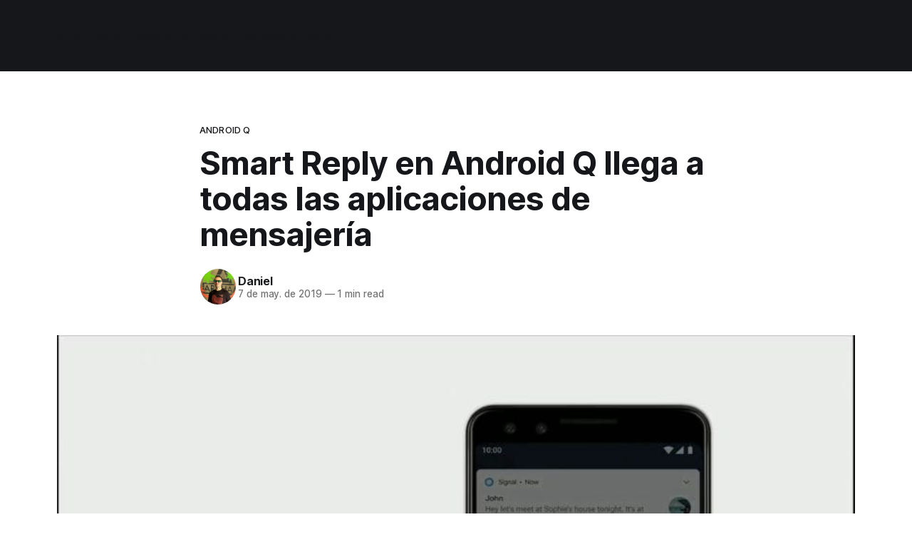

--- FILE ---
content_type: text/html; charset=utf-8
request_url: https://tecnonucleous.com/2019/05/07/smart-reply-en-android-q-llega-a-todas-las-aplicaciones-de-mensajeria/
body_size: 6378
content:
<!DOCTYPE html>
<html lang="es">
<head>

    <title>Smart Reply en Android Q llega a todas las aplicaciones de mensajería</title>
    <meta charset="utf-8">
    <meta name="viewport" content="width=device-width, initial-scale=1.0">
    
    <link rel="preload" as="style" href="/assets/built/screen.css?v=36a2326166">
    <link rel="preload" as="script" href="/assets/built/source.js?v=36a2326166">
    
    <link rel="preload" as="font" type="font/woff2" href="/assets/fonts/inter-roman.woff2?v=36a2326166" crossorigin="anonymous">
<style>
    @font-face {
        font-family: "Inter";
        font-style: normal;
        font-weight: 100 900;
        font-display: optional;
        src: url(/assets/fonts/inter-roman.woff2?v=36a2326166) format("woff2");
        unicode-range: U+0000-00FF, U+0131, U+0152-0153, U+02BB-02BC, U+02C6, U+02DA, U+02DC, U+0304, U+0308, U+0329, U+2000-206F, U+2074, U+20AC, U+2122, U+2191, U+2193, U+2212, U+2215, U+FEFF, U+FFFD;
    }
</style>

    <link rel="stylesheet" type="text/css" href="/assets/built/screen.css?v=36a2326166">

    <style>
        :root {
            --background-color: #ffffff
        }
    </style>

    <script type="694825d1943bdf141679d01d-text/javascript">
        /* The script for calculating the color contrast has been taken from
        https://gomakethings.com/dynamically-changing-the-text-color-based-on-background-color-contrast-with-vanilla-js/ */
        var accentColor = getComputedStyle(document.documentElement).getPropertyValue('--background-color');
        accentColor = accentColor.trim().slice(1);

        if (accentColor.length === 3) {
            accentColor = accentColor[0] + accentColor[0] + accentColor[1] + accentColor[1] + accentColor[2] + accentColor[2];
        }

        var r = parseInt(accentColor.substr(0, 2), 16);
        var g = parseInt(accentColor.substr(2, 2), 16);
        var b = parseInt(accentColor.substr(4, 2), 16);
        var yiq = ((r * 299) + (g * 587) + (b * 114)) / 1000;
        var textColor = (yiq >= 128) ? 'dark' : 'light';

        document.documentElement.className = `has-${textColor}-text`;
    </script>

    <meta name="description" content="Google en el I/O 2019 le dio mucha importante a las Smart Reply de Android Q debido a que usan modelos de machine learning en el propio dispositivo">
    <link rel="icon" href="https://tecnonucleous.com/content/images/size/w256h256/2017/11/ic_launcher.png" type="image/png">
    <link rel="canonical" href="https://tecnonucleous.com/2019/05/07/smart-reply-en-android-q-llega-a-todas-las-aplicaciones-de-mensajeria/">
    <meta name="referrer" content="no-referrer-when-downgrade">
    <link rel="amphtml" href="https://tecnonucleous.com/2019/05/07/smart-reply-en-android-q-llega-a-todas-las-aplicaciones-de-mensajeria/amp/">
    
    <meta property="og:site_name" content="Tecnonucleous">
    <meta property="og:type" content="article">
    <meta property="og:title" content="Smart Reply en Android Q llega a todas las aplicaciones de mensajería">
    <meta property="og:description" content="Google en el I/O 2019 le dio mucha importante a las Smart Reply de Android Q debido a que usan modelos de machine learning en el propio dispositivo">
    <meta property="og:url" content="https://tecnonucleous.com/2019/05/07/smart-reply-en-android-q-llega-a-todas-las-aplicaciones-de-mensajeria/">
    <meta property="og:image" content="https://tecnonucleous.com/content/images/2019/05/smart-reply-android-q.jpg">
    <meta property="article:published_time" content="2019-05-07T19:30:54.000Z">
    <meta property="article:modified_time" content="2019-05-07T19:30:54.000Z">
    <meta property="article:tag" content="Android Q">
    <meta property="article:tag" content="IA">
    
    <meta property="article:publisher" content="https://www.facebook.com/Tecnonucleous">
    <meta name="twitter:card" content="summary_large_image">
    <meta name="twitter:title" content="Smart Reply en Android Q llega a todas las aplicaciones de mensajería">
    <meta name="twitter:description" content="Google en el I/O 2019 le dio mucha importante a las Smart Reply de Android Q debido a que usan modelos de machine learning en el propio dispositivo">
    <meta name="twitter:url" content="https://tecnonucleous.com/2019/05/07/smart-reply-en-android-q-llega-a-todas-las-aplicaciones-de-mensajeria/">
    <meta name="twitter:image" content="https://tecnonucleous.com/content/images/2019/05/smart-reply-android-q.jpg">
    <meta name="twitter:label1" content="Written by">
    <meta name="twitter:data1" content="Daniel">
    <meta name="twitter:label2" content="Filed under">
    <meta name="twitter:data2" content="Android Q, IA">
    <meta name="twitter:site" content="@Tecnonucleous">
    <meta property="og:image:width" content="840">
    <meta property="og:image:height" content="472">
    
    <script type="application/ld+json">
{
    "@context": "https://schema.org",
    "@type": "Article",
    "publisher": {
        "@type": "Organization",
        "name": "Tecnonucleous",
        "url": "https://tecnonucleous.com/",
        "logo": {
            "@type": "ImageObject",
            "url": "https://tecnonucleous.com/content/images/2020/11/Tecnonucleous-logo.svg",
            "width": 60,
            "height": 60
        }
    },
    "author": {
        "@type": "Person",
        "name": "Daniel",
        "image": {
            "@type": "ImageObject",
            "url": "https://www.gravatar.com/avatar/e5aba579c86988067b0160ad757573a3?s=250&r=x&d=mp",
            "width": 250,
            "height": 250
        },
        "url": "https://tecnonucleous.com/author/daniel-2/",
        "sameAs": []
    },
    "headline": "Smart Reply en Android Q llega a todas las aplicaciones de mensajería",
    "url": "https://tecnonucleous.com/2019/05/07/smart-reply-en-android-q-llega-a-todas-las-aplicaciones-de-mensajeria/",
    "datePublished": "2019-05-07T19:30:54.000Z",
    "dateModified": "2019-05-07T19:30:54.000Z",
    "image": {
        "@type": "ImageObject",
        "url": "https://tecnonucleous.com/content/images/2019/05/smart-reply-android-q.jpg",
        "width": 840,
        "height": 472
    },
    "keywords": "Android Q, IA",
    "description": "Una de las funciones de Android Q sobre la que Google le dedico más tiempo en el escenario son las respuestas inteligente basada en el sistema operativo. Esta función, que utiliza el aprendizaje automático para anticipar lo que va a decir antes de decirlo, actualmente está disponible en las aplicaciones con la marca de Google, principalmente en Mensajes.\n\n\nEn Android Q, Smart Reply funcionará en cualquier aplicación de mensajería, como Signal, Telegram, Facebook Messenger, WhatsApp, etc.\n\n\nAdemá",
    "mainEntityOfPage": "https://tecnonucleous.com/2019/05/07/smart-reply-en-android-q-llega-a-todas-las-aplicaciones-de-mensajeria/"
}
    </script>

    <meta name="generator" content="Ghost 5.94">
    <link rel="alternate" type="application/rss+xml" title="Tecnonucleous" href="https://tecnonucleous.com/rss/">
    
    <script defer src="https://cdn.jsdelivr.net/ghost/sodo-search@~1.1/umd/sodo-search.min.js" data-key="6bd4dead671c944870827ce168" data-styles="https://cdn.jsdelivr.net/ghost/sodo-search@~1.1/umd/main.css" data-sodo-search="https://tecnonucleous.com/" crossorigin="anonymous" type="694825d1943bdf141679d01d-text/javascript"></script>
    
    <link href="https://tecnonucleous.com/webmentions/receive/" rel="webmention">
    <script defer src="/public/cards.min.js?v=36a2326166" type="694825d1943bdf141679d01d-text/javascript"></script><style>:root {--ghost-accent-color: #15171A;}</style>
    <link rel="stylesheet" type="text/css" href="/public/cards.min.css?v=36a2326166">
    <meta name="google-site-verification" content="KdiY7CS3WMs0YzcimwTz8Zl1oHpUCY4ZtU-rPAnIWKs"/>
<meta name="msvalidate.01" content="3DB89BD09E8C91443FCE513D34CCB9F1"/>
<meta name="yandex-verification" content="ab03b028c834c2ac"/>
<meta name="telegram:channel" content="@tecnonucleous"/>
<meta name='dmca-site-verification' content='dnRJa0dlVUx5UEorWGd1ZzByV2oyamtSK2UzQmZRTk5ET3FIZWZteWhQdz01'/>

</head>
<body class="post-template tag-android-q tag-ia tag-hash-import-2023-10-08-15-32 tag-hash-import-2024-09-24-05-59 has-sans-title has-sans-body">

<div class="gh-viewport">
    
    <header id="gh-navigation" class="gh-navigation is-left-logo has-accent-color gh-outer">
    <div class="gh-navigation-inner gh-inner">

        <div class="gh-navigation-brand">
            <a class="gh-navigation-logo is-title" href="https://tecnonucleous.com">
                    <img src="https://tecnonucleous.com/content/images/2020/11/Tecnonucleous-logo.svg" alt="Tecnonucleous">
            </a>
            <button class="gh-search gh-icon-button" aria-label="Search this site" data-ghost-search>
    <svg xmlns="http://www.w3.org/2000/svg" fill="none" viewBox="0 0 24 24" stroke="currentColor" stroke-width="2" width="20" height="20"><path stroke-linecap="round" stroke-linejoin="round" d="M21 21l-6-6m2-5a7 7 0 11-14 0 7 7 0 0114 0z"></path></svg></button>            <button class="gh-burger gh-icon-button" aria-label="Menu">
                <svg xmlns="http://www.w3.org/2000/svg" width="24" height="24" fill="currentColor" viewBox="0 0 256 256"><path d="M224,128a8,8,0,0,1-8,8H40a8,8,0,0,1,0-16H216A8,8,0,0,1,224,128ZM40,72H216a8,8,0,0,0,0-16H40a8,8,0,0,0,0,16ZM216,184H40a8,8,0,0,0,0,16H216a8,8,0,0,0,0-16Z"></path></svg>                <svg xmlns="http://www.w3.org/2000/svg" width="24" height="24" fill="currentColor" viewBox="0 0 256 256"><path d="M205.66,194.34a8,8,0,0,1-11.32,11.32L128,139.31,61.66,205.66a8,8,0,0,1-11.32-11.32L116.69,128,50.34,61.66A8,8,0,0,1,61.66,50.34L128,116.69l66.34-66.35a8,8,0,0,1,11.32,11.32L139.31,128Z"></path></svg>            </button>
        </div>

        <nav class="gh-navigation-menu">
            <ul class="nav">
    <li class="nav-home"><a href="https://tecnonucleous.com/">Home</a></li>
    <li class="nav-telegram-bots"><a href="https://tecnonucleous.com/creacion-de-bots-de-telegram-en-nodejs/">Telegram Bots</a></li>
    <li class="nav-home-assistant"><a href="https://tecnonucleous.com/domotica-home-assistant/">Home Assistant</a></li>
    <li class="nav-reviews"><a href="https://tecnonucleous.com/reviews/">Reviews</a></li>
    <li class="nav-contacto"><a href="https://tecnonucleous.com/contacto/">Contacto</a></li>
</ul>

        </nav>

        <div class="gh-navigation-actions">
                    <button class="gh-search gh-icon-button" aria-label="Search this site" data-ghost-search>
    <svg xmlns="http://www.w3.org/2000/svg" fill="none" viewBox="0 0 24 24" stroke="currentColor" stroke-width="2" width="20" height="20"><path stroke-linecap="round" stroke-linejoin="round" d="M21 21l-6-6m2-5a7 7 0 11-14 0 7 7 0 0114 0z"></path></svg></button>        </div>

    </div>
</header>

    

<main class="gh-main">

    <article class="gh-article post tag-android-q tag-ia tag-hash-import-2023-10-08-15-32 tag-hash-import-2024-09-24-05-59">

        <header class="gh-article-header gh-canvas">

                <a class="gh-article-tag" href="https://tecnonucleous.com/tag/android-q/">Android Q</a>
            <h1 class="gh-article-title is-title">Smart Reply en Android Q llega a todas las aplicaciones de mensajería</h1>

            <div class="gh-article-meta">
                <div class="gh-article-author-image instapaper_ignore">
                            <a href="/author/daniel-2/">
                                <img class="author-profile-image" src="https://www.gravatar.com/avatar/e5aba579c86988067b0160ad757573a3?s&#x3D;250&amp;r&#x3D;x&amp;d&#x3D;mp" alt="Daniel">
                            </a>
                </div>
                <div class="gh-article-meta-wrapper">
                    <h4 class="gh-article-author-name"><a href="/author/daniel-2/">Daniel</a></h4>
                    <div class="gh-article-meta-content">
                        <time class="gh-article-meta-date" datetime="2019-05-07">7 de may. de 2019</time>
                            <span class="gh-article-meta-length"><span class="bull">—</span> 1 min read</span>
                    </div>
                </div>
            </div>

                <figure class="gh-article-image">
        <img
            srcset="/content/images/size/w320/2019/05/smart-reply-android-q.jpg 320w,
                    /content/images/size/w600/2019/05/smart-reply-android-q.jpg 600w,
                    /content/images/size/w960/2019/05/smart-reply-android-q.jpg 960w,
                    /content/images/size/w1200/2019/05/smart-reply-android-q.jpg 1200w,
                    /content/images/size/w2000/2019/05/smart-reply-android-q.jpg 2000w"
            sizes="(max-width: 1200px) 100vw, 1120px"
            src="/content/images/size/w1200/2019/05/smart-reply-android-q.jpg"
            alt="Smart Reply en Android Q llega a todas las aplicaciones de mensajería"
        >
    </figure>

        </header>

        <section class="gh-content gh-canvas is-body">
            <!--kg-card-begin: markdown--><p>Una de las funciones de Android Q sobre la que Google le dedico más tiempo en el escenario son las respuestas inteligente basada en el sistema operativo. Esta función, que utiliza el aprendizaje automático para anticipar lo que va a decir antes de decirlo, actualmente está disponible en las aplicaciones con la marca de Google, principalmente en Mensajes.</p>
<p>En Android Q, Smart Reply funcionará en cualquier aplicación de mensajería, como Signal, Telegram, Facebook Messenger, WhatsApp, etc.</p>
<p>Además de anticipar lo que dirás, el propio <strong>Smart Reply</strong> también <strong>puede anticipar tus acciones</strong>. Como ejemplo, te envian una dirección de una calle concreta (escrita en forma de texto), Smart Reply asumirá que querrá revisar esa dirección en Google Maps y le hará esa sugerencia automáticamente.</p>
<p>Si tocamos la sugerencia, la dirección se abre en Mapas, lo que le permite obtener más información sobre la ubicación o navegar a ese destino.</p>
<p>Lo realmente impresionante de estas nuevas funciones es que <strong>el aprendizaje automático involucrado se procesa en el dispositivo</strong>. Esto <strong>garantiza su privacidad</strong> ya que la información nunca llega a los servidores de Google.</p>
<p>Además en el Google I/O hablaron de que <strong>fueron capaces de convertir 100 gb de modelos de machine learnig en solo 0,5 gb</strong> lo que hace que podamos usar la IA de Google directamente en nuestro propio dispositivo.</p>
<!--kg-card-end: markdown-->
        </section>

    </article>


</main>


            <section class="gh-container is-grid gh-outer">
                <div class="gh-container-inner gh-inner">
                    <h2 class="gh-container-title">Read more</h2>
                    <div class="gh-feed">
                            <article class="gh-card post">
    <a class="gh-card-link" href="/2021/05/28/nvidia-anunciara-la-semana-que-viene-sus-rtx-3070-ti-y-3080-ti/">
            <figure class="gh-card-image">
                <img
                    srcset="/content/images/size/w160/format/webp/2021/05/nvidia-computex-2021.jpg 160w,
                            /content/images/size/w320/format/webp/2021/05/nvidia-computex-2021.jpg 320w,
                            /content/images/size/w600/format/webp/2021/05/nvidia-computex-2021.jpg 600w,
                            /content/images/size/w960/format/webp/2021/05/nvidia-computex-2021.jpg 960w,
                            /content/images/size/w1200/format/webp/2021/05/nvidia-computex-2021.jpg 1200w,
                            /content/images/size/w2000/format/webp/2021/05/nvidia-computex-2021.jpg 2000w"
                    sizes="320px"
                    src="/content/images/size/w600/2021/05/nvidia-computex-2021.jpg"
                    alt="Nvidia anunciará sus RTX 3070 Ti y 3080 Ti"
                    loading="lazy"
                >
            </figure>
        <div class="gh-card-wrapper">
            <h3 class="gh-card-title is-title">Nvidia anunciará sus RTX 3070 Ti y 3080 Ti</h3>
                    <p class="gh-card-excerpt is-body">Nvidia anunciará la semana que viene en el Computex 2021 una versión Ti para 2 de sus gráficas actualmente en el mercado: RTX 3070 Ti y RTX 3080 Ti.

Get Ready. 🌌 pic.twitter.com/VuDCcKXrry

— NVIDIA GeForce (@NVIDIAGeForce) May 26, 2021




Especificaciones




Nombre
RTX 3080
RTX 3080 Ti
RTX 3070</p>
            <footer class="gh-card-meta">
<!--
             -->
                    <span class="gh-card-author">By Rubén Robles</span>
                    <time class="gh-card-date" datetime="2021-05-28">28 de may. de 2021</time>
                <!--
         --></footer>
        </div>
    </a>
</article>                            <article class="gh-card post">
    <a class="gh-card-link" href="/2021/05/24/sublime-text-4-ya-esta-aqui/">
            <figure class="gh-card-image">
                <img
                    srcset="/content/images/size/w160/format/webp/2021/05/lanzamiento-sublime-merge-4-1.jpg 160w,
                            /content/images/size/w320/format/webp/2021/05/lanzamiento-sublime-merge-4-1.jpg 320w,
                            /content/images/size/w600/format/webp/2021/05/lanzamiento-sublime-merge-4-1.jpg 600w,
                            /content/images/size/w960/format/webp/2021/05/lanzamiento-sublime-merge-4-1.jpg 960w,
                            /content/images/size/w1200/format/webp/2021/05/lanzamiento-sublime-merge-4-1.jpg 1200w,
                            /content/images/size/w2000/format/webp/2021/05/lanzamiento-sublime-merge-4-1.jpg 2000w"
                    sizes="320px"
                    src="/content/images/size/w600/2021/05/lanzamiento-sublime-merge-4-1.jpg"
                    alt="¡Sublime Text 4 ya está aquí!"
                    loading="lazy"
                >
            </figure>
        <div class="gh-card-wrapper">
            <h3 class="gh-card-title is-title">¡Sublime Text 4 ya está aquí!</h3>
                    <p class="gh-card-excerpt is-body">El tan legendario editor de texto y código, predecesor incluso del actual dominante Visual Studio o Visual Studio Code, está aquí enseñándonos que aún tiene margen de mejora.


Tras su anuncio oficial, podemos resumir todos los cambios a continuación (aunque no detallaremos en todas estas):


 * Cambios en la licencia
 * Abrir</p>
            <footer class="gh-card-meta">
<!--
             -->
                    <span class="gh-card-author">By Rubén Robles</span>
                    <time class="gh-card-date" datetime="2021-05-24">24 de may. de 2021</time>
                <!--
         --></footer>
        </div>
    </a>
</article>                            <article class="gh-card post">
    <a class="gh-card-link" href="/2021/05/23/como-instalar-scoop-en-windows/">
            <figure class="gh-card-image">
                <img
                    srcset="/content/images/size/w160/format/webp/2021/05/scoop-gestor-paquetes-windows.png 160w,
                            /content/images/size/w320/format/webp/2021/05/scoop-gestor-paquetes-windows.png 320w,
                            /content/images/size/w600/format/webp/2021/05/scoop-gestor-paquetes-windows.png 600w,
                            /content/images/size/w960/format/webp/2021/05/scoop-gestor-paquetes-windows.png 960w,
                            /content/images/size/w1200/format/webp/2021/05/scoop-gestor-paquetes-windows.png 1200w,
                            /content/images/size/w2000/format/webp/2021/05/scoop-gestor-paquetes-windows.png 2000w"
                    sizes="320px"
                    src="/content/images/size/w600/2021/05/scoop-gestor-paquetes-windows.png"
                    alt="¿Cómo instalar Scoop en Windows?"
                    loading="lazy"
                >
            </figure>
        <div class="gh-card-wrapper">
            <h3 class="gh-card-title is-title">¿Cómo instalar Scoop en Windows?</h3>
                    <p class="gh-card-excerpt is-body">Scoop es un administrador de paquetes que se ejecuta desde la terminal de Windows, este administrador nos facilita la instalación de programas y otras herramientas de una forma similar a como lo haríamos en Linux con apt-get, yum o otros.


Este administrador de paquetes se instala empleando &quot;PowerShell&quot;</p>
            <footer class="gh-card-meta">
<!--
             -->
                    <span class="gh-card-author">By Daniel</span>
                    <time class="gh-card-date" datetime="2021-05-23">23 de may. de 2021</time>
                <!--
         --></footer>
        </div>
    </a>
</article>                            <article class="gh-card post">
    <a class="gh-card-link" href="/2021/05/21/el-fin-de-la-mineria-mas-gamas-de-tarjetas-graficas-de-nvidia/">
            <figure class="gh-card-image">
                <img
                    srcset="/content/images/size/w160/format/webp/2021/05/nvidia_implementa_lhr_no_mining.jpg 160w,
                            /content/images/size/w320/format/webp/2021/05/nvidia_implementa_lhr_no_mining.jpg 320w,
                            /content/images/size/w600/format/webp/2021/05/nvidia_implementa_lhr_no_mining.jpg 600w,
                            /content/images/size/w960/format/webp/2021/05/nvidia_implementa_lhr_no_mining.jpg 960w,
                            /content/images/size/w1200/format/webp/2021/05/nvidia_implementa_lhr_no_mining.jpg 1200w,
                            /content/images/size/w2000/format/webp/2021/05/nvidia_implementa_lhr_no_mining.jpg 2000w"
                    sizes="320px"
                    src="/content/images/size/w600/2021/05/nvidia_implementa_lhr_no_mining.jpg"
                    alt="¿El fin de la minería? ¿Más gamas de tarjetas gráficas de Nvidia?"
                    loading="lazy"
                >
            </figure>
        <div class="gh-card-wrapper">
            <h3 class="gh-card-title is-title">¿El fin de la minería? ¿Más gamas de tarjetas gráficas de Nvidia?</h3>
                    <p class="gh-card-excerpt is-body">Hace un tiempo Nvidia nos sorprendió &quot;bloqueando&quot; la minería con uno de sus últimos drivers (466.27 dentro de los game ready) este 29 de abril preparando la salida al mercado de la RTX 3060 (la cual via hardware requiere dicha versión de drivers para funcionar), a lo</p>
            <footer class="gh-card-meta">
<!--
             -->
                    <span class="gh-card-author">By Rubén Robles</span>
                    <time class="gh-card-date" datetime="2021-05-21">21 de may. de 2021</time>
                <!--
         --></footer>
        </div>
    </a>
</article>                    </div>
                </div>
            </section>

    
    <footer class="gh-footer has-accent-color gh-outer">
    <div class="gh-footer-inner gh-inner">

        <div class="gh-footer-bar">
            <span class="gh-footer-logo is-title">
                    <img src="https://tecnonucleous.com/content/images/2020/11/Tecnonucleous-logo.svg" alt="Tecnonucleous">
            </span>
            <nav class="gh-footer-menu">
                
            </nav>
            <div class="gh-footer-copyright">
                Powered by <a href="https://ghost.org/" target="_blank" rel="noopener">Ghost</a>
            </div>
        </div>


    </div>
</footer>    
</div>

    <div class="pswp" tabindex="-1" role="dialog" aria-hidden="true">
    <div class="pswp__bg"></div>

    <div class="pswp__scroll-wrap">
        <div class="pswp__container">
            <div class="pswp__item"></div>
            <div class="pswp__item"></div>
            <div class="pswp__item"></div>
        </div>

        <div class="pswp__ui pswp__ui--hidden">
            <div class="pswp__top-bar">
                <div class="pswp__counter"></div>

                <button class="pswp__button pswp__button--close" title="Close (Esc)"></button>
                <button class="pswp__button pswp__button--share" title="Share"></button>
                <button class="pswp__button pswp__button--fs" title="Toggle fullscreen"></button>
                <button class="pswp__button pswp__button--zoom" title="Zoom in/out"></button>

                <div class="pswp__preloader">
                    <div class="pswp__preloader__icn">
                        <div class="pswp__preloader__cut">
                            <div class="pswp__preloader__donut"></div>
                        </div>
                    </div>
                </div>
            </div>

            <div class="pswp__share-modal pswp__share-modal--hidden pswp__single-tap">
                <div class="pswp__share-tooltip"></div>
            </div>

            <button class="pswp__button pswp__button--arrow--left" title="Previous (arrow left)"></button>
            <button class="pswp__button pswp__button--arrow--right" title="Next (arrow right)"></button>

            <div class="pswp__caption">
                <div class="pswp__caption__center"></div>
            </div>
        </div>
    </div>
</div>
<script src="/assets/built/source.js?v=36a2326166" type="694825d1943bdf141679d01d-text/javascript"></script>

<script type="694825d1943bdf141679d01d-text/javascript">
var searchSettings = {
key: "5e5d9a99f82c9b9ac7b118f1ea"
};
</script>

<script src="/cdn-cgi/scripts/7d0fa10a/cloudflare-static/rocket-loader.min.js" data-cf-settings="694825d1943bdf141679d01d-|49" defer></script><script defer src="https://static.cloudflareinsights.com/beacon.min.js/vcd15cbe7772f49c399c6a5babf22c1241717689176015" integrity="sha512-ZpsOmlRQV6y907TI0dKBHq9Md29nnaEIPlkf84rnaERnq6zvWvPUqr2ft8M1aS28oN72PdrCzSjY4U6VaAw1EQ==" data-cf-beacon='{"version":"2024.11.0","token":"3b674f60a160462ba24450657e81fcb2","r":1,"server_timing":{"name":{"cfCacheStatus":true,"cfEdge":true,"cfExtPri":true,"cfL4":true,"cfOrigin":true,"cfSpeedBrain":true},"location_startswith":null}}' crossorigin="anonymous"></script>
</body>
</html>
